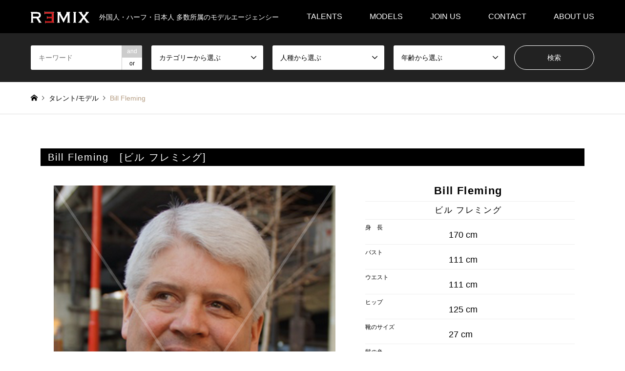

--- FILE ---
content_type: text/html; charset=UTF-8
request_url: http://remix-model.co.jp/introduce/bill-fleming/
body_size: 17969
content:
<!DOCTYPE html>
<html lang="ja">
<head>
<meta charset="UTF-8">
<!--[if IE]><meta http-equiv="X-UA-Compatible" content="IE=edge"><![endif]-->
<meta name="viewport" content="width=device-width">
<title>REMIX - Bill Fleming ビル フレミング</title>
<meta name="description" content="REMIX - Bill Fleming ビル フレミング  | リミックスは外国人モデル・ハーフモデル・日本人モデル・外国人キッズモデルが多数所属するモデルエージェンシーです。TV・CM・ラジオ・映画・広告・イベント・翻訳など良質なモデルをご提供致しております。">
<link rel="pingback" href="http://remix-model.co.jp/xmlrpc.php">
<link rel="shortcut icon" href="https://remix-model.co.jp/wp-content/uploads/2022/05/remix_logo32.jpg">
<meta name='robots' content='max-image-preview:large' />
<link rel="alternate" type="application/rss+xml" title="REMIX &raquo; フィード" href="https://remix-model.co.jp/feed/" />
<link rel="alternate" type="application/rss+xml" title="REMIX &raquo; コメントフィード" href="https://remix-model.co.jp/comments/feed/" />
<link rel="alternate" title="oEmbed (JSON)" type="application/json+oembed" href="https://remix-model.co.jp/wp-json/oembed/1.0/embed?url=https%3A%2F%2Fremix-model.co.jp%2Fintroduce%2Fbill-fleming%2F" />
<link rel="alternate" title="oEmbed (XML)" type="text/xml+oembed" href="https://remix-model.co.jp/wp-json/oembed/1.0/embed?url=https%3A%2F%2Fremix-model.co.jp%2Fintroduce%2Fbill-fleming%2F&#038;format=xml" />
<style id='wp-img-auto-sizes-contain-inline-css' type='text/css'>
img:is([sizes=auto i],[sizes^="auto," i]){contain-intrinsic-size:3000px 1500px}
/*# sourceURL=wp-img-auto-sizes-contain-inline-css */
</style>
<link rel='stylesheet' id='style-css' href='http://remix-model.co.jp/wp-content/themes/gensen_tcd050/style.css?ver=1.23' type='text/css' media='all' />
<style id='wp-emoji-styles-inline-css' type='text/css'>

	img.wp-smiley, img.emoji {
		display: inline !important;
		border: none !important;
		box-shadow: none !important;
		height: 1em !important;
		width: 1em !important;
		margin: 0 0.07em !important;
		vertical-align: -0.1em !important;
		background: none !important;
		padding: 0 !important;
	}
/*# sourceURL=wp-emoji-styles-inline-css */
</style>
<style id='wp-block-library-inline-css' type='text/css'>
:root{--wp-block-synced-color:#7a00df;--wp-block-synced-color--rgb:122,0,223;--wp-bound-block-color:var(--wp-block-synced-color);--wp-editor-canvas-background:#ddd;--wp-admin-theme-color:#007cba;--wp-admin-theme-color--rgb:0,124,186;--wp-admin-theme-color-darker-10:#006ba1;--wp-admin-theme-color-darker-10--rgb:0,107,160.5;--wp-admin-theme-color-darker-20:#005a87;--wp-admin-theme-color-darker-20--rgb:0,90,135;--wp-admin-border-width-focus:2px}@media (min-resolution:192dpi){:root{--wp-admin-border-width-focus:1.5px}}.wp-element-button{cursor:pointer}:root .has-very-light-gray-background-color{background-color:#eee}:root .has-very-dark-gray-background-color{background-color:#313131}:root .has-very-light-gray-color{color:#eee}:root .has-very-dark-gray-color{color:#313131}:root .has-vivid-green-cyan-to-vivid-cyan-blue-gradient-background{background:linear-gradient(135deg,#00d084,#0693e3)}:root .has-purple-crush-gradient-background{background:linear-gradient(135deg,#34e2e4,#4721fb 50%,#ab1dfe)}:root .has-hazy-dawn-gradient-background{background:linear-gradient(135deg,#faaca8,#dad0ec)}:root .has-subdued-olive-gradient-background{background:linear-gradient(135deg,#fafae1,#67a671)}:root .has-atomic-cream-gradient-background{background:linear-gradient(135deg,#fdd79a,#004a59)}:root .has-nightshade-gradient-background{background:linear-gradient(135deg,#330968,#31cdcf)}:root .has-midnight-gradient-background{background:linear-gradient(135deg,#020381,#2874fc)}:root{--wp--preset--font-size--normal:16px;--wp--preset--font-size--huge:42px}.has-regular-font-size{font-size:1em}.has-larger-font-size{font-size:2.625em}.has-normal-font-size{font-size:var(--wp--preset--font-size--normal)}.has-huge-font-size{font-size:var(--wp--preset--font-size--huge)}.has-text-align-center{text-align:center}.has-text-align-left{text-align:left}.has-text-align-right{text-align:right}.has-fit-text{white-space:nowrap!important}#end-resizable-editor-section{display:none}.aligncenter{clear:both}.items-justified-left{justify-content:flex-start}.items-justified-center{justify-content:center}.items-justified-right{justify-content:flex-end}.items-justified-space-between{justify-content:space-between}.screen-reader-text{border:0;clip-path:inset(50%);height:1px;margin:-1px;overflow:hidden;padding:0;position:absolute;width:1px;word-wrap:normal!important}.screen-reader-text:focus{background-color:#ddd;clip-path:none;color:#444;display:block;font-size:1em;height:auto;left:5px;line-height:normal;padding:15px 23px 14px;text-decoration:none;top:5px;width:auto;z-index:100000}html :where(.has-border-color){border-style:solid}html :where([style*=border-top-color]){border-top-style:solid}html :where([style*=border-right-color]){border-right-style:solid}html :where([style*=border-bottom-color]){border-bottom-style:solid}html :where([style*=border-left-color]){border-left-style:solid}html :where([style*=border-width]){border-style:solid}html :where([style*=border-top-width]){border-top-style:solid}html :where([style*=border-right-width]){border-right-style:solid}html :where([style*=border-bottom-width]){border-bottom-style:solid}html :where([style*=border-left-width]){border-left-style:solid}html :where(img[class*=wp-image-]){height:auto;max-width:100%}:where(figure){margin:0 0 1em}html :where(.is-position-sticky){--wp-admin--admin-bar--position-offset:var(--wp-admin--admin-bar--height,0px)}@media screen and (max-width:600px){html :where(.is-position-sticky){--wp-admin--admin-bar--position-offset:0px}}

/*# sourceURL=wp-block-library-inline-css */
</style><style id='global-styles-inline-css' type='text/css'>
:root{--wp--preset--aspect-ratio--square: 1;--wp--preset--aspect-ratio--4-3: 4/3;--wp--preset--aspect-ratio--3-4: 3/4;--wp--preset--aspect-ratio--3-2: 3/2;--wp--preset--aspect-ratio--2-3: 2/3;--wp--preset--aspect-ratio--16-9: 16/9;--wp--preset--aspect-ratio--9-16: 9/16;--wp--preset--color--black: #000000;--wp--preset--color--cyan-bluish-gray: #abb8c3;--wp--preset--color--white: #ffffff;--wp--preset--color--pale-pink: #f78da7;--wp--preset--color--vivid-red: #cf2e2e;--wp--preset--color--luminous-vivid-orange: #ff6900;--wp--preset--color--luminous-vivid-amber: #fcb900;--wp--preset--color--light-green-cyan: #7bdcb5;--wp--preset--color--vivid-green-cyan: #00d084;--wp--preset--color--pale-cyan-blue: #8ed1fc;--wp--preset--color--vivid-cyan-blue: #0693e3;--wp--preset--color--vivid-purple: #9b51e0;--wp--preset--gradient--vivid-cyan-blue-to-vivid-purple: linear-gradient(135deg,rgb(6,147,227) 0%,rgb(155,81,224) 100%);--wp--preset--gradient--light-green-cyan-to-vivid-green-cyan: linear-gradient(135deg,rgb(122,220,180) 0%,rgb(0,208,130) 100%);--wp--preset--gradient--luminous-vivid-amber-to-luminous-vivid-orange: linear-gradient(135deg,rgb(252,185,0) 0%,rgb(255,105,0) 100%);--wp--preset--gradient--luminous-vivid-orange-to-vivid-red: linear-gradient(135deg,rgb(255,105,0) 0%,rgb(207,46,46) 100%);--wp--preset--gradient--very-light-gray-to-cyan-bluish-gray: linear-gradient(135deg,rgb(238,238,238) 0%,rgb(169,184,195) 100%);--wp--preset--gradient--cool-to-warm-spectrum: linear-gradient(135deg,rgb(74,234,220) 0%,rgb(151,120,209) 20%,rgb(207,42,186) 40%,rgb(238,44,130) 60%,rgb(251,105,98) 80%,rgb(254,248,76) 100%);--wp--preset--gradient--blush-light-purple: linear-gradient(135deg,rgb(255,206,236) 0%,rgb(152,150,240) 100%);--wp--preset--gradient--blush-bordeaux: linear-gradient(135deg,rgb(254,205,165) 0%,rgb(254,45,45) 50%,rgb(107,0,62) 100%);--wp--preset--gradient--luminous-dusk: linear-gradient(135deg,rgb(255,203,112) 0%,rgb(199,81,192) 50%,rgb(65,88,208) 100%);--wp--preset--gradient--pale-ocean: linear-gradient(135deg,rgb(255,245,203) 0%,rgb(182,227,212) 50%,rgb(51,167,181) 100%);--wp--preset--gradient--electric-grass: linear-gradient(135deg,rgb(202,248,128) 0%,rgb(113,206,126) 100%);--wp--preset--gradient--midnight: linear-gradient(135deg,rgb(2,3,129) 0%,rgb(40,116,252) 100%);--wp--preset--font-size--small: 13px;--wp--preset--font-size--medium: 20px;--wp--preset--font-size--large: 36px;--wp--preset--font-size--x-large: 42px;--wp--preset--spacing--20: 0.44rem;--wp--preset--spacing--30: 0.67rem;--wp--preset--spacing--40: 1rem;--wp--preset--spacing--50: 1.5rem;--wp--preset--spacing--60: 2.25rem;--wp--preset--spacing--70: 3.38rem;--wp--preset--spacing--80: 5.06rem;--wp--preset--shadow--natural: 6px 6px 9px rgba(0, 0, 0, 0.2);--wp--preset--shadow--deep: 12px 12px 50px rgba(0, 0, 0, 0.4);--wp--preset--shadow--sharp: 6px 6px 0px rgba(0, 0, 0, 0.2);--wp--preset--shadow--outlined: 6px 6px 0px -3px rgb(255, 255, 255), 6px 6px rgb(0, 0, 0);--wp--preset--shadow--crisp: 6px 6px 0px rgb(0, 0, 0);}:where(.is-layout-flex){gap: 0.5em;}:where(.is-layout-grid){gap: 0.5em;}body .is-layout-flex{display: flex;}.is-layout-flex{flex-wrap: wrap;align-items: center;}.is-layout-flex > :is(*, div){margin: 0;}body .is-layout-grid{display: grid;}.is-layout-grid > :is(*, div){margin: 0;}:where(.wp-block-columns.is-layout-flex){gap: 2em;}:where(.wp-block-columns.is-layout-grid){gap: 2em;}:where(.wp-block-post-template.is-layout-flex){gap: 1.25em;}:where(.wp-block-post-template.is-layout-grid){gap: 1.25em;}.has-black-color{color: var(--wp--preset--color--black) !important;}.has-cyan-bluish-gray-color{color: var(--wp--preset--color--cyan-bluish-gray) !important;}.has-white-color{color: var(--wp--preset--color--white) !important;}.has-pale-pink-color{color: var(--wp--preset--color--pale-pink) !important;}.has-vivid-red-color{color: var(--wp--preset--color--vivid-red) !important;}.has-luminous-vivid-orange-color{color: var(--wp--preset--color--luminous-vivid-orange) !important;}.has-luminous-vivid-amber-color{color: var(--wp--preset--color--luminous-vivid-amber) !important;}.has-light-green-cyan-color{color: var(--wp--preset--color--light-green-cyan) !important;}.has-vivid-green-cyan-color{color: var(--wp--preset--color--vivid-green-cyan) !important;}.has-pale-cyan-blue-color{color: var(--wp--preset--color--pale-cyan-blue) !important;}.has-vivid-cyan-blue-color{color: var(--wp--preset--color--vivid-cyan-blue) !important;}.has-vivid-purple-color{color: var(--wp--preset--color--vivid-purple) !important;}.has-black-background-color{background-color: var(--wp--preset--color--black) !important;}.has-cyan-bluish-gray-background-color{background-color: var(--wp--preset--color--cyan-bluish-gray) !important;}.has-white-background-color{background-color: var(--wp--preset--color--white) !important;}.has-pale-pink-background-color{background-color: var(--wp--preset--color--pale-pink) !important;}.has-vivid-red-background-color{background-color: var(--wp--preset--color--vivid-red) !important;}.has-luminous-vivid-orange-background-color{background-color: var(--wp--preset--color--luminous-vivid-orange) !important;}.has-luminous-vivid-amber-background-color{background-color: var(--wp--preset--color--luminous-vivid-amber) !important;}.has-light-green-cyan-background-color{background-color: var(--wp--preset--color--light-green-cyan) !important;}.has-vivid-green-cyan-background-color{background-color: var(--wp--preset--color--vivid-green-cyan) !important;}.has-pale-cyan-blue-background-color{background-color: var(--wp--preset--color--pale-cyan-blue) !important;}.has-vivid-cyan-blue-background-color{background-color: var(--wp--preset--color--vivid-cyan-blue) !important;}.has-vivid-purple-background-color{background-color: var(--wp--preset--color--vivid-purple) !important;}.has-black-border-color{border-color: var(--wp--preset--color--black) !important;}.has-cyan-bluish-gray-border-color{border-color: var(--wp--preset--color--cyan-bluish-gray) !important;}.has-white-border-color{border-color: var(--wp--preset--color--white) !important;}.has-pale-pink-border-color{border-color: var(--wp--preset--color--pale-pink) !important;}.has-vivid-red-border-color{border-color: var(--wp--preset--color--vivid-red) !important;}.has-luminous-vivid-orange-border-color{border-color: var(--wp--preset--color--luminous-vivid-orange) !important;}.has-luminous-vivid-amber-border-color{border-color: var(--wp--preset--color--luminous-vivid-amber) !important;}.has-light-green-cyan-border-color{border-color: var(--wp--preset--color--light-green-cyan) !important;}.has-vivid-green-cyan-border-color{border-color: var(--wp--preset--color--vivid-green-cyan) !important;}.has-pale-cyan-blue-border-color{border-color: var(--wp--preset--color--pale-cyan-blue) !important;}.has-vivid-cyan-blue-border-color{border-color: var(--wp--preset--color--vivid-cyan-blue) !important;}.has-vivid-purple-border-color{border-color: var(--wp--preset--color--vivid-purple) !important;}.has-vivid-cyan-blue-to-vivid-purple-gradient-background{background: var(--wp--preset--gradient--vivid-cyan-blue-to-vivid-purple) !important;}.has-light-green-cyan-to-vivid-green-cyan-gradient-background{background: var(--wp--preset--gradient--light-green-cyan-to-vivid-green-cyan) !important;}.has-luminous-vivid-amber-to-luminous-vivid-orange-gradient-background{background: var(--wp--preset--gradient--luminous-vivid-amber-to-luminous-vivid-orange) !important;}.has-luminous-vivid-orange-to-vivid-red-gradient-background{background: var(--wp--preset--gradient--luminous-vivid-orange-to-vivid-red) !important;}.has-very-light-gray-to-cyan-bluish-gray-gradient-background{background: var(--wp--preset--gradient--very-light-gray-to-cyan-bluish-gray) !important;}.has-cool-to-warm-spectrum-gradient-background{background: var(--wp--preset--gradient--cool-to-warm-spectrum) !important;}.has-blush-light-purple-gradient-background{background: var(--wp--preset--gradient--blush-light-purple) !important;}.has-blush-bordeaux-gradient-background{background: var(--wp--preset--gradient--blush-bordeaux) !important;}.has-luminous-dusk-gradient-background{background: var(--wp--preset--gradient--luminous-dusk) !important;}.has-pale-ocean-gradient-background{background: var(--wp--preset--gradient--pale-ocean) !important;}.has-electric-grass-gradient-background{background: var(--wp--preset--gradient--electric-grass) !important;}.has-midnight-gradient-background{background: var(--wp--preset--gradient--midnight) !important;}.has-small-font-size{font-size: var(--wp--preset--font-size--small) !important;}.has-medium-font-size{font-size: var(--wp--preset--font-size--medium) !important;}.has-large-font-size{font-size: var(--wp--preset--font-size--large) !important;}.has-x-large-font-size{font-size: var(--wp--preset--font-size--x-large) !important;}
/*# sourceURL=global-styles-inline-css */
</style>

<style id='classic-theme-styles-inline-css' type='text/css'>
/*! This file is auto-generated */
.wp-block-button__link{color:#fff;background-color:#32373c;border-radius:9999px;box-shadow:none;text-decoration:none;padding:calc(.667em + 2px) calc(1.333em + 2px);font-size:1.125em}.wp-block-file__button{background:#32373c;color:#fff;text-decoration:none}
/*# sourceURL=/wp-includes/css/classic-themes.min.css */
</style>
<link rel='stylesheet' id='contact-form-7-css' href='http://remix-model.co.jp/wp-content/plugins/contact-form-7/includes/css/styles.css?ver=6.1.4' type='text/css' media='all' />
<link rel='stylesheet' id='tcd-maps-css' href='http://remix-model.co.jp/wp-content/plugins/tcd-google-maps/admin.css?ver=6.9' type='text/css' media='all' />
<link rel='stylesheet' id='wp-show-posts-css' href='http://remix-model.co.jp/wp-content/plugins/wp-show-posts/css/wp-show-posts-min.css?ver=1.1.6' type='text/css' media='all' />
<link rel='stylesheet' id='fancybox-css' href='http://remix-model.co.jp/wp-content/plugins/easy-fancybox/fancybox/1.5.4/jquery.fancybox.min.css?ver=6.9' type='text/css' media='screen' />
<style id='fancybox-inline-css' type='text/css'>
#fancybox-outer{background:#ffffff}#fancybox-content{background:#ffffff;border-color:#ffffff;color:#000000;}#fancybox-title,#fancybox-title-float-main{color:#fff}
/*# sourceURL=fancybox-inline-css */
</style>
<script type="text/javascript" src="http://remix-model.co.jp/wp-includes/js/jquery/jquery.min.js?ver=3.7.1" id="jquery-core-js"></script>
<script type="text/javascript" src="http://remix-model.co.jp/wp-includes/js/jquery/jquery-migrate.min.js?ver=3.4.1" id="jquery-migrate-js"></script>
<link rel="https://api.w.org/" href="https://remix-model.co.jp/wp-json/" /><link rel="alternate" title="JSON" type="application/json" href="https://remix-model.co.jp/wp-json/wp/v2/introduce/3060" /><link rel="canonical" href="https://remix-model.co.jp/introduce/bill-fleming/" />
<link rel='shortlink' href='https://remix-model.co.jp/?p=3060' />

<link rel="stylesheet" href="http://remix-model.co.jp/wp-content/themes/gensen_tcd050/css/design-plus.css?ver=1.23">
<link rel="stylesheet" href="http://remix-model.co.jp/wp-content/themes/gensen_tcd050/css/sns-botton.css?ver=1.23">
<link rel="stylesheet" href="http://remix-model.co.jp/wp-content/themes/gensen_tcd050/css/responsive.css?ver=1.23">
<link rel="stylesheet" href="http://remix-model.co.jp/wp-content/themes/gensen_tcd050/css/footer-bar.css?ver=1.23">

<script src="http://remix-model.co.jp/wp-content/themes/gensen_tcd050/js/jquery.easing.1.3.js?ver=1.23"></script>
<script src="http://remix-model.co.jp/wp-content/themes/gensen_tcd050/js/jquery.textOverflowEllipsis.js?ver=1.23"></script>
<script src="http://remix-model.co.jp/wp-content/themes/gensen_tcd050/js/jscript.js?ver=1.23"></script>
<script src="http://remix-model.co.jp/wp-content/themes/gensen_tcd050/js/comment.js?ver=1.23"></script>
<script src="http://remix-model.co.jp/wp-content/themes/gensen_tcd050/js/header_fix.js?ver=1.23"></script>
<script src="http://remix-model.co.jp/wp-content/themes/gensen_tcd050/js/jquery.chosen.min.js?ver=1.23"></script>
<link rel="stylesheet" href="http://remix-model.co.jp/wp-content/themes/gensen_tcd050/css/jquery.chosen.css?ver=1.23">

<style type="text/css">
body, input, textarea, select { font-family: Arial, "Hiragino Kaku Gothic ProN", "ヒラギノ角ゴ ProN W3", "メイリオ", Meiryo, sans-serif; }
.rich_font { font-family: Arial, "Hiragino Kaku Gothic ProN", "ヒラギノ角ゴ ProN W3", "メイリオ", Meiryo, sans-serif; font-weight: normal; }

#header_logo #logo_text .logo { font-size:36px; }
#header_logo_fix #logo_text_fixed .logo { font-size:36px; }
#footer_logo .logo_text { font-size:36px; }
#post_title { font-size:30px; }
.post_content { font-size:14px; }
#archive_headline { font-size:42px; }
#archive_desc { font-size:14px; }
  
@media screen and (max-width:1024px) {
  #header_logo #logo_text .logo { font-size:26px; }
  #header_logo_fix #logo_text_fixed .logo { font-size:26px; }
  #footer_logo .logo_text { font-size:26px; }
  #post_title { font-size:16px; }
  .post_content { font-size:14px; }
  #archive_headline { font-size:20px; }
  #archive_desc { font-size:14px; }
}


#site_wrap { display:none; }
#site_loader_overlay {
  background: #fff;
  opacity: 1;
  position: fixed;
  top: 0px;
  left: 0px;
  width: 100%;
  height: 100%;
  width: 100vw;
  height: 100vh;
  z-index: 99999;
}

/* type1 */
#site_loader_animation {
  margin: -25.5px 0 0 -25.5px;
  width: 48px;
  height: 48px;
  font-size: 10px;
  text-indent: -9999em;
  position: fixed;
  top: 50%;
  left: 50%;
  border: 3px solid rgba(10,7,7,0.2);
  border-top-color: #0a0707;
  border-radius: 50%;
  -webkit-animation: loading-circle 1.1s infinite linear;
  animation: loading-circle 1.1s infinite linear;
}
@-webkit-keyframes loading-circle {
  0% { -webkit-transform: rotate(0deg); transform: rotate(0deg); }
  100% { -webkit-transform: rotate(360deg); transform: rotate(360deg); }
}
@keyframes loading-circle {
  0% { -webkit-transform: rotate(0deg); transform: rotate(0deg); }
  100% { -webkit-transform: rotate(360deg); transform: rotate(360deg);
  }
}


.image {
overflow: hidden;
-webkit-backface-visibility: hidden;
backface-visibility: hidden;
-webkit-transition-duration: .35s;
-moz-transition-duration: .35s;
-ms-transition-duration: .35s;
-o-transition-duration: .35s;
transition-duration: .35s;
}
.image img {
-webkit-backface-visibility: hidden;
backface-visibility: hidden;
-webkit-transform: scale(1);
-webkit-transition-property: opacity, scale, -webkit-transform, transform;
-webkit-transition-duration: .35s;
-moz-transform: scale(1);
-moz-transition-property: opacity, scale, -moz-transform, transform;
-moz-transition-duration: .35s;
-ms-transform: scale(1);
-ms-transition-property: opacity, scale, -ms-transform, transform;
-ms-transition-duration: .35s;
-o-transform: scale(1);
-o-transition-property: opacity, scale, -o-transform, transform;
-o-transition-duration: .35s;
transform: scale(1);
transition-property: opacity, scale, transform;
transition-duration: .35s;
}
.image:hover img, a:hover .image img {
-webkit-transform: scale(1.2);
-moz-transform: scale(1.2);
-ms-transform: scale(1.2);
-o-transform: scale(1.2);
transform: scale(1.2);
}
.introduce_list_col a:hover .image img {
-webkit-transform: scale(1.2) translate3d(-41.66%, 0, 0);
-moz-transform: scale(1.2) translate3d(-41.66%, 0, 0);
-ms-transform: scale(1.2) translate3d(-41.66%, 0, 0);
-o-transform: scale(1.2) translate3d(-41.66%, 0, 0);
transform: scale(1.2) translate3d(-41.66%, 0, 0);
}


.archive_filter .button input:hover, .archive_sort dt,#post_pagination p, #post_pagination a:hover, #return_top a, .c-pw__btn,
#comment_header ul li a:hover, #comment_header ul li.comment_switch_active a, #comment_header #comment_closed p,
#introduce_slider .slick-dots li button:hover, #introduce_slider .slick-dots li.slick-active button
{ background-color:#0a0707; }

#comment_header ul li.comment_switch_active a, #comment_header #comment_closed p, #guest_info input:focus, #comment_textarea textarea:focus
{ border-color:#0a0707; }

#comment_header ul li.comment_switch_active a:after, #comment_header #comment_closed p:after
{ border-color:#0a0707 transparent transparent transparent; }

.header_search_inputs .chosen-results li[data-option-array-index="0"]
{ background-color:#0a0707 !important; border-color:#0a0707; }

a:hover, #bread_crumb li a:hover, #bread_crumb li.home a:hover:before, #bread_crumb li.last,
#archive_headline, .archive_header .headline, .archive_filter_headline, #related_post .headline,
#introduce_header .headline, .introduce_list_col .info .title, .introduce_archive_banner_link a:hover,
#recent_news .headline, #recent_news li a:hover, #comment_headline,
.side_headline,.widget_block .wp-block-heading, ul.banner_list li a:hover .caption, .footer_headline, .footer_widget a:hover,
#index_news .entry-date, #recent_news .show_date li .date, .cb_content-carousel a:hover .image .title,#index_news_mobile .entry-date
{ color:#0a0707; }

.cb_content-blog_list .archive_link a{ background-color:#0a0707; }
#index_news_mobile .archive_link a:hover, .cb_content-blog_list .archive_link a:hover, #load_post a:hover, #submit_comment:hover, .c-pw__btn:hover,.widget_tag_cloud .tagcloud a:hover
{ background-color:#ddc090; }

#header_search select:focus, .header_search_inputs .chosen-with-drop .chosen-single span, #footer_contents a:hover, #footer_nav a:hover, #footer_social_link li:hover:before,
#header_slider .slick-arrow:hover, .cb_content-carousel .slick-arrow:hover
{ color:#ddc090; }

.post_content a, .custom-html-widget a { color:#000000; }

#header_search, #index_header_search { background-color:#222222; }

#footer_nav { background-color:#F7F7F7; }
#footer_contents { background-color:#222222; }

#header_search_submit { background-color:rgba(0,0,0,0); }
#header_search_submit:hover { background-color:rgba(146,120,95,1.0); }
.cat-category { background-color:#0a0a0a !important; }
.cat-category4 { background-color:#777777 !important; }
.cat-category5 { background-color:#b69e84 !important; }
.cat-category1 { background-color:#999999 !important; }
.cat-category2 { background-color:#565656 !important; }
.cat-category3 { background-color:#0f0f0f !important; }

@media only screen and (min-width:1025px) {
  #global_menu ul ul a { background-color:#0a0707; }
  #global_menu ul ul a:hover, #global_menu ul ul .current-menu-item > a { background-color:#ddc090; }
  #header_top { background-color:#000000; }
  .has_header_content #header_top { background-color:rgba(0,0,0,0.2); }
  .fix_top.header_fix #header_top { background-color:rgba(0,0,0,0.5); }
  #header_logo a, #global_menu > ul > li > a { color:#ffffff; }
  #header_logo_fix a, .fix_top.header_fix #global_menu > ul > li > a { color:#ffffff; }
  .has_header_content #index_header_search { background-color:rgba(34,34,34,0.6); }
}
@media screen and (max-width:1024px) {
  #global_menu { background-color:#0a0707; }
  #global_menu a:hover, #global_menu .current-menu-item > a { background-color:#ddc090; }
  #header_top { background-color:#000000; }
  #header_top a, #header_top a:before { color:#ffffff !important; }
  .mobile_fix_top.header_fix #header_top, .mobile_fix_top.header_fix #header.active #header_top { background-color:rgba(0,0,0,0.5); }
  .mobile_fix_top.header_fix #header_top a, .mobile_fix_top.header_fix #header_top a:before { color:#ffffff !important; }
  .archive_sort dt { color:#0a0707; }
  .post-type-archive-news #recent_news .show_date li .date { color:#0a0707; }
}


/* ----------------------- トップスライド画像のズームアウトをしないようにする css -------------------------- */
#header_slider .item.slick-current img {
    scale: 1;
}

#header_slider .item.slick-active img {
    -webkit-animation: none;
    animation: none;
}

@keyframes sliderIMGAnimation {
    0% {
        scale: 1;
    }

    100% {
        scale: 1;
    }
}

/* ----------------------- サイドコンテンツ（サイドバー）を非表示 css -------------------------- */
.single-introduce #side_col {
    display: none;
}

.single-introduce #left_col {
    width: 100%;
}

.single-news #side_col {
    display: none;
}

.single-news #left_col {
    width: 100%;
}

.custom_search_results #side_col {
    display: none;
}

.custom_search_results #left_col {
    width: 100%;
}

/* 全ページいっきにサイドコンテンツ消した */
#side_col {
    display: none;
}

#left_col {
    width: 100%;
}

/* ----------------------- archive-introduceのカスタム css -------------------------- */
#header_image {
    display: none;
}

.introduce_list_col .image {}


/* ----------------------- フッターにLINE css -------------------------- */
#footer_social_link li.line:before {
    content: '\e909';
}

/* ----------------------- 一覧ページのカスタム css -------------------------- */
/* Title文字 */
.wp-show-posts .wp-show-posts-entry-title {
    text-align: center;
    padding: 0px;
    margin-top: 0px;
}

/* 画像　*/
.wp-show-posts-image img {
    padding: 0px;
    margin-bottom: 0px;
}

/* 画像の下側 */
.wp-show-posts-image.wpsp-image-left {
    padding: 0px;
}

/* 画像の右側と文字の間隔 */
.wp-show-posts-image.wpsp-image-left {}

@media screen and (max-width: 767px) {
    .wp-show-posts-columns {
        margin-left: -2em;
        display: flex;
    }

    .wp-show-posts-columns:not(.wp-show-posts-masonry) {
        display: flex;
        flex-wrap: wrap;
        width: 100%;
        margin-left: 0.1em;
    }

    .wp-show-posts-columns .wp-show-posts-single:not(.wp-show-posts-masonry-block) {
        display: flex;
        flex-direction: row;
        width: 25%;
    }

    .wp-show-posts .wp-show-posts-entry-title {
        text-align: center;
        font-size: 0.7em;
        padding: 0px;
        margin-top: 0px;
    }
}


/* ----------------------- 検索結果一覧ページのカスタム css -------------------------- */
/* 全体　*/
#post_list3 {
    display: flex;
    flex-wrap: wrap;
}

li.article {
    padding: 5px;
    margin: 0px !important;
}

/* 画像　*/
.search_image {
    padding: 10px;
}

.wp-post-image {
    width: 213px;
    height: 320px;
}

/* 名前　*/
.search_info {
    padding: 15px;
    text-align: center;
    margin: 0 0 0 -30px;
}

h2.title {
    padding: 3px;
    text-align: center;
    margin: 0 0 0 -30px;
}

/* 中枠　*/
.article_search {
    display: flex !important;
    flex-direction: row !important;
    width: 20%;
}

.clearfix_search {}

/* 並べ替え条件非表示　*/
.archive_sort {
    display: none;
}

.page_navi2 {
    margin-top: 0 !important;
}

/* 検索結果のフォント　*/
h1.headline {
    font-size: 20px !important;
}

.thumb5 {
    height: 300px;
    width: 200px;
    object-fit: cover;
}

@media screen and (max-width: 767px) {
    .article_search {
        display: flex !important;
        flex-direction: row !important;
        width: 25%;
    }

    .thumb5 {
        height: 120px;
        width: auto;
        object-fit: cover;
    }

    /* 名前　*/
    .search_info {
        font-size: 0.8em;
        padding: 1px;
        text-align: center;
        margin: 0 0 0 0;
    }
}

/* ----------------------- TOPのカスタム css -------------------------- */
.chosen-results {
    max-height: 395px !important;
}

@media screen and (max-width: 767px) {

    .header_search_inputs input,
    .header_search_inputs select {
        font-size: 16px;
    }
}

@media screen and (max-width: 767px) {
    #header_slider .item:before {
        padding-top: 125%;
    }
}

/* ----------------------- 登録用のラジオボタンカスタム css -------------------------- */
#req_radio1 {
    display: block;
}

#req_radio1 {
    display: flex;
}

#req_radio3 {
    display: block;
}

#req_radio3 {
    display: flex;
}

#req_radio4 {
    display: block;
}

#req_radio4 {
    display: flex;
}

#req_radio5 {
    display: block;
}

#req_radio5 {
    display: flex;
}

@media screen and (max-width: 767px) {
    #req_radio1 {
            display: block;
        }
        
    #req_radio3 {
        display: block;
    }

    #req_radio4 {
        display: block;
    }
}

#id-zip {
    width: 20%;
}

#id-tel {
    width: 20%;
}

#id-birth {
    width: 20%;
}

@media screen and (max-width: 767px) {
    #id-zip {
        width: 50%;
    }

    #id-tel {
        width: 50%;
    }

    #id-birth {
        width: 50%;
    }
}

/* ----------------------- 登録用の言語プルダウンcss -------------------------- */
#req_lang {
    display: block;
}

#req_lang {
    display: flex;
}

#req_photo {
    width: 30%;
}

#req_photo2 {
    width: 30%;
}

@media screen and (max-width: 767px) {
    #req_photo {
        width: 80%;
    }

    #req_photo2 {
        width: 80%;
    }
}

/* ----------------------- トップページブログの見出し css -------------------------- */
h3.js-ellipsis {
    font-size: 12px !important;
}

/* ----------------------- 会社概要テーブル css -------------------------- */
td.left {
    width: 200px;
    padding: 10px;
}

td.left{
    padding: 10px;
}

table.type01 tr.even {
    background: #d9d9d9;
}


@media screen and (max-width: 767px) {
        td.left{
            width: 30%;
            padding: 10px;
        }
    
        td.left{
            padding: 10px;
        }

        table.type01 tr.even {
            background: #d9d9d9;
        }
}


/* ----------------------- 投稿カスタム -------------------------- */
.performer {
    padding: 10px;
    margin-top: 1em;
    font-size: 18px;
    font-weight: bold;
}

.performer_name {
    font-size: 14px;
    font-weight: bold;
    margin-top: 3px;
    margin-left: 3em;
}

div.performer_thum {
    display: block;
    padding: 5px;
    max-width: 150px;
    max-height: 150px;
}

div.performer_thum.img {
    display: block;
    padding: 5px;
    max-width: 150px;
    max-height: 150px;
}

.flex-container {
    display: flex;
    justify-content: space-around;
}

.flex-item {
    margin-left: 1em;
}

@media screen and (max-width: 767px) {
    .flex-container {
        display: block;
    }
}


/* ----------------------- プライバシー -------------------------- */
.privacy {
    padding: 30px;
}

.privacy dl {

    border-bottom: 1px solid #eeeeee;
    padding: 30px 0;
}

.privacy dt {
    float: left;
    width: 20px;
    font-size: 12px;
}

.privacy dd {
    float: left;
    padding-left: 25px;
    width: auto;
}

.privacy dl.end {
    border-bottom: none;
}

.privacy dd li {
    list-style: disc;
    list-style-position: outside;
    margin-bottom: 5px;
    margin-left: 40px;
}

.privacyTx {
    text-align: right;
    padding-top: 40px;
}

.privacy p.im {
    float: right;
    padding-left: 15px;
    padding-bottom: 15px;
}

/* ----------------------- MODEL詳細ページ -------------------------- */
.model_col {
    width: 1040px;
}

.contentsTitleArea {
    float: left;
    width: 722px;
}

.contentsArea {
    padding: 5px;
}

.contentsTitle {
    background-color: #fff;
    padding: 10px 20px 0 20px;
    height: 42px;
}

.contentsTitle h3 {
    font-family: 'Roboto Condensed', sans-serif;
    font-size: 20px;
    font-weight: 700;
    letter-spacing: 0.2px;
    background-image: url(images/menu_bg.gif);
    background-position: top left;
    background-repeat: no-repeat;
    padding-left: 20px;
}

.contentsTitle h3 span {
    font-family: Verdana, Arial, Helvetica, "ヒラギノ角ゴ Pro W3", "Hiragino Kaku Gothic Pro", "メイリオ", Meiryo, Osaka, "ＭＳ Ｐゴシック", "MS PGothic", sans-serif;
    font-size: 12px;
    font-weight: normal;
    padding-left: 10px;
}

.contentsTitle h3.ja {
    font-size: 17px;
    font-weight: 700;
    letter-spacing: 0.2px;
    background-image: url(images/menu_bg.gif);
    background-position: top left;
    background-repeat: no-repeat;
    padding-left: 20px;
    padding-top: 5px;
}

.contentsContact {
    float: right;
    width: 62px;
}

.otherContents {
    background-color: #fff;
    padding: 15px;
}

.otherContents h4 {
    font-family: 'Roboto Condensed', sans-serif;
    font-size: 20px;
    font-weight: 400;
    letter-spacing: 0.1em;
    background-color: #000;
    color: #fff;
    padding: 8px 15px;
}

.otherContents h4 span {
    font-weight: normal;
    font-size: 18px;
    padding-left: 10px;
}

.profileLeft {
    float: left;
    width: 55%;
}

.mainPhoto {
    margin: 5px 0;
}

.mainPhoto .prof_photo {
    margin: 2px;
    padding: 5px 5px;
}

.prof_photo img {
    width: 100%;
}

@media screen and (max-width: 767px) {
    .profileLeft {
        width: 100%;
    }

    .profileRight {
        width: 100% !important;
    }

    .profile {
        width: 100%;
    }

    .profile dd {
        font-size: 1.5em;
        float: left;
        padding-left: 40%;
        width: 100%;
    }

    .profileRight .profile dt {
        float: left;
        width: 100%;
    }

    .profileRight .profile dd {
        float: left;
        width: 100%;
    }
}

.subPhoto p {
    display: flex;
    float: left;
    margin-right: 5px;
    width: auto;
}

.subPhoto p img {
    max-width: 100%;
    height: auto;
}

.subPhoto p.end {
    margin-right: 0px;

}

.subTitle {
    font-family: 'Roboto Condensed', sans-serif;
    font-size: 18px;
    font-weight: 400;
    letter-spacing: 0.1em;
    border-bottom: 2px solid #000000;
    margin-bottom: 15px;
}

.profileRight {
    float: right;
    width: 40%;
}

.profileRight .profile {
    margin-bottom: 20px;
}

.profileRight .profile dl {

    border-bottom: 1px solid #eeeeee;
    padding: 10px 0;
}

.profileRight .profile dt {
    float: left;
    width: 100px;
}

.profileRight .profile dd {
    float: left;
    width: 280px;
}

.profileRight .profile dl.end {
    border-bottom: none;
}

.profile dl {
    border-bottom: 1px solid #eeeeee;
    padding: 10px 0;
}

.profile dt {
    float: left;
    width: 140px;
    font-size: 12px;
}

.profile dd {
    font-size: 1.3em;
    float: left;
    padding-left: 40%;
    width: 500px;
}

.profile dl {
    border-bottom: none;
}

.profile dd li {
    list-style: disc;
    list-style-position: inside;
    margin-bottom: 5px;
}

p.bio_box {
    float: left;
    font-size: 0.9em;
    line-height: 1.2em
}

.modelArea {
    padding: 30px 20px;
}

.modelArea2 {
    padding-top: 30px;
    padding-right: 30px;
    padding-left: 30px;
    padding-bottom: 10px;
}

.subTitle {
    font-family: 'Roboto Condensed', sans-serif;
    font-size: 16px;
    font-weight: 400;
    letter-spacing: 0.1em;
    border-bottom: 2px solid #000000;
    margin-bottom: 15px;
}

.info_table {
    margin: 0 0 30px 0;
    width: 100%;
    table-layout: fixed;
    font-size: 100%;
    /* IE */

}

.info_table.auto {
    table-layout: auto;
}

.info_table,
.info_table th,
.info_table td {
    border-bottom: 1px solid #eee;
}

.info_table th {
    padding: 7px 2px;
    background-color: #f0f0f0;
    font-weight: normal;
    border-bottom: 1px solid #fff;
}

.info_table tr {
    vertical-align: top;
}

dd.title_modelname {
    text-align: center;
    margin-left: -4.5em;
    font-weight: bold;
    font-size: 1.6em;
    letter-spacing: 0.06em;
}

dd.title_modelnamekana {
    text-align: center;
    margin-left: -6em;
    font-size: 1.2em;
    letter-spacing: 0.1em;
}

dd.gengo {
    line-height: 1.3em;
}

dd.composit_col {
    margin-left: -4.5em;
}

@media screen and (max-width: 767px) {
    dd.title_modelname {
        text-align: center;
        margin-left: -6.7em;
        font-size: 1.4em;
        letter-spacing: 0.06em;
    }

    dd.title_modelnamekana {
        text-align: center;
        margin-left: -7.5em;
        font-size: 1.2em;
        letter-spacing: 0.1em;
    }

    dd.composit_col {
        width: 500px;
        text-align: center;
        margin-left: -7.5em;
    }

    .profile dd.gengo {
        font-size: 1.3em;
        line-height: 1.1em;
        width: 200px !important;
    }
}

/*PCでは無効（改行しない）*/
.kaigyo {
    display: none;
}

/*スマートフォンでは有効（改行する）*/
@media screen and (max-width:767px) {
    .kaigyo {
        display: block;
    }
}

/*- セル -*/
.info_table td {
    padding: 7px 15px;
    text-align: left;
    line-height: 1.3em;
}

/*- コンポジ -*/
.model_composit {
    width: 300px;
    text-align: center;
}

/*- 写真に透かし -*/
.trans {
    position: relative;
}

.trans .fa {
    position: absolute;
    width: 100%;
    display: inline-block;
    top: 50%;
    left: 50%;
    transform: translate(-50%, -50%);
    margin: 0;
    padding: 0;
    opacity: 0.2;
}


/* utility's
-----------------------------------------------------------------------------------*/
* {
    zoom: 1;
}

a {
    outline: none;
    border: 0;
    cursor: pointer;
}

a:link {
    color: #333;
}

a:visited {
    color: #333;
}

a:hover {
    color: #333;
    text-decoration: none;
}

img {
    outline: none;
    border: 0;
    vertical-align: bottom;
    font-size: 0;
    line-height: 0;
}

img {
    -ms-interpolation-mode: bicubic;
}

.display-none {
    display: none !important;
}

.display-block {
    display: block !important;
}

/*  font  */
.text-left {
    text-align: left;
}

.text-right {
    text-align: right;
}

.text-cntr {
    text-align: center;
}

.bold {
    font-weight: bold !important;
}

.italic {
    font-style: italic !important;
}

.serif {
    font-family: Times, Georgia, Baskerville, Palatino, serif;
}

.sans {
    font-family: Helvetica, Arial, Gill Sans, Verdana, sans-serif
}

.garamond {
    font-family: Times, Georgia, Baskerville, Palatino, serif;
}

.mincho {
    font-family: "ＭＳ Ｐ明朝", "ヒラギノ明朝 Pro W3", "HiraMinProN-W3";
}

img.cntr {
    display: block;
    margin-left: auto;
    margin-right: auto;
}

a:hover img {
    -moz-opacity: 0.75;
    opacity: 0.75;
    filter: alpha(opacity=75);
    -ms-filter: "alpha( opacity=75 )";
}

p.none {
    margin-bottom: 0 !important;
}

/*  float  */
.fl {
    float: left;
}

.fr {
    float: right;
}

.cb {
    clear: both;
}

.cf:after {
    content: ".";
    display: block;
    clear: both;
    height: 0px;
    visibility: hidden;
    font-size: 0px;
}

.cf {
    min-height: 1px;
    zoom: 1;
}


/*  margin  */
.mt0 {
    margin-top: 0 !important;
}

.mt5 {
    margin-top: 5px !important;
}

.mt10 {
    margin-top: 10px !important;
}

.mt15 {
    margin-top: 15px !important;
}

.mt20 {
    margin-top: 20px !important;
}

.mt25 {
    margin-top: 25px !important;
}

.mt30 {
    margin-top: 30px !important;
}

.mt35 {
    margin-top: 35px !important;
}

.mt40 {
    margin-top: 40px !important;
}

.mt45 {
    margin-top: 45px !important;
}

.mt50 {
    margin-top: 50px !important;
}

.mt60 {
    margin-top: 60px !important;
}

.mt70 {
    margin-top: 70px !important;
}

.mt80 {
    margin-top: 80px !important;
}

.mt90 {
    margin-top: 90px !important;
}

.mt100 {
    margin-top: 100px !important;
}

.mb0 {
    margin-bottom: 0 !important;
}

.mb5 {
    margin-bottom: 5px !important;
}

.mb10 {
    margin-bottom: 10px !important;
}

.mb15 {
    margin-bottom: 15px !important;
}

.mb20 {
    margin-bottom: 20px !important;
}

.mb25 {
    margin-bottom: 25px !important;
}

.mb30 {
    margin-bottom: 30px !important;
}

.mb35 {
    margin-bottom: 35px !important;
}

.mb40 {
    margin-bottom: 40px !important;
}

.mb45 {
    margin-bottom: 45px !important;
}

.mb50 {
    margin-bottom: 50px !important;
}

.mb60 {
    margin-bottom: 60px !important;
}

.mb70 {
    margin-bottom: 70px !important;
}

.mb80 {
    margin-bottom: 80px !important;
}

.mb90 {
    margin-bottom: 90px !important;
}

.mb100 {
    margin-bottom: 100px !important;
}

.mr0 {
    margin-right: 0 !important;
}

.mr5 {
    margin-right: 5px !important;
}

.mr10 {
    margin-right: 10px !important;
}

.mr15 {
    margin-right: 15px !important;
}

.mr20 {
    margin-right: 20px !important;
}

.mr25 {
    margin-right: 25px !important;
}

.mr30 {
    margin-right: 30px !important;
}

.mr35 {
    margin-right: 35px !important;
}

.mr40 {
    margin-right: 40px !important;
}

.mr45 {
    margin-right: 45px !important;
}

.mr50 {
    margin-right: 50px !important;
}

.mr60 {
    margin-right: 60px !important;
}

.mr70 {
    margin-right: 70px !important;
}

.mr80 {
    margin-right: 80px !important;
}

.mr90 {
    margin-right: 90px !important;
}

.mr100 {
    margin-right: 100px !important;
}

.ml0 {
    margin-left: 0 !important;
}

.ml5 {
    margin-left: 5px !important;
}

.ml10 {
    margin-left: 10px !important;
}

.ml15 {
    margin-left: 15px !important;
}

.ml20 {
    margin-left: 20px !important;
}

.ml25 {
    margin-left: 25px !important;
}

.ml30 {
    margin-left: 30px !important;
}

.ml35 {
    margin-left: 35px !important;
}

.ml40 {
    margin-left: 40px !important;
}

.ml45 {
    margin-left: 45px !important;
}

.ml50 {
    margin-left: 50px !important;
}

.ml60 {
    margin-left: 60px !important;
}

.ml70 {
    margin-left: 70px !important;
}

.ml80 {
    margin-left: 80px !important;
}

.ml90 {
    margin-left: 90px !important;
}

.ml100 {
    margin-left: 100px !important;
}

/*  padding  */
.pt0 {
    padding-top: 0 !important;
}

.pt5 {
    padding-top: 5px !important;
}

.pt10 {
    padding-top: 10px !important;
}

.pt15 {
    padding-top: 15px !important;
}

.pt20 {
    padding-top: 20px !important;
}

.pt25 {
    padding-top: 25px !important;
}

.pt30 {
    padding-top: 30px !important;
}

.pt35 {
    padding-top: 35px !important;
}

.pt40 {
    padding-top: 40px !important;
}

.pt45 {
    padding-top: 45px !important;
}

.pt50 {
    padding-top: 50px !important;
}

.pt60 {
    padding-top: 60px !important;
}

.pt70 {
    padding-top: 70px !important;
}

.pt80 {
    padding-top: 80px !important;
}

.pt90 {
    padding-top: 90px !important;
}

.pt100 {
    padding-top: 100px !important;
}

.pb0 {
    padding-bottom: 0 !important;
}

.pb5 {
    padding-bottom: 5px !important;
}

.pb10 {
    padding-bottom: 10px !important;
}

.pb15 {
    padding-bottom: 15px !important;
}

.pb20 {
    padding-bottom: 20px !important;
}

.pb25 {
    padding-bottom: 25px !important;
}

.pb30 {
    padding-bottom: 30px !important;
}

.pb35 {
    padding-bottom: 35px !important;
}

.pb40 {
    padding-bottom: 40px !important;
}

.pb45 {
    padding-bottom: 45px !important;
}

.pb50 {
    padding-bottom: 50px !important;
}

.pb60 {
    padding-bottom: 60px !important;
}

.pb70 {
    padding-bottom: 70px !important;
}

.pb80 {
    padding-bottom: 80px !important;
}

.pb90 {
    padding-bottom: 90px !important;
}

.pb100 {
    padding-bottom: 100px !important;
}

.pr0 {
    padding-right: 0 !important;
}

.pr5 {
    padding-right: 5px !important;
}

.pr10 {
    padding-right: 10px !important;
}

.pr15 {
    padding-right: 15px !important;
}

.pr20 {
    padding-right: 20px !important;
}

.pr25 {
    padding-right: 25px !important;
}

.pr30 {
    padding-right: 30px !important;
}

.pr35 {
    padding-right: 35px !important;
}

.pr40 {
    padding-right: 40px !important;
}

.pr45 {
    padding-right: 45px !important;
}

.pr50 {
    padding-right: 50px !important;
}

.pr60 {
    padding-right: 60px !important;
}

.pr70 {
    padding-right: 70px !important;
}

.pr80 {
    padding-right: 80px !important;
}

.pr90 {
    padding-right: 90px !important;
}

.pr100 {
    padding-right: 100px !important;
}

.pl0 {
    padding-left: 0 !important;
}

.pl5 {
    padding-left: 5px !important;
}

.pl10 {
    padding-left: 10px !important;
}

.pl15 {
    padding-left: 15px !important;
}

.pl20 {
    padding-left: 20px !important;
}

.pl25 {
    padding-left: 25px !important;
}

.pl30 {
    padding-left: 30px !important;
}

.pl35 {
    padding-left: 35px !important;
}

.pl40 {
    padding-left: 40px !important;
}

.pl45 {
    padding-left: 45px !important;
}

.pl50 {
    padding-left: 50px !important;
}

.pl60 {
    padding-left: 60px !important;
}

.pl70 {
    padding-left: 70px !important;
}

.pl80 {
    padding-left: 80px !important;
}

.pl90 {
    padding-left: 90px !important;
}

.pl100 {
    padding-left: 100px !important;
}


.ora {
    color: #ff8822;
}

.grey {
    color: #666;
}

.small {
    font-size: 12px;
}

.smaller {
    font-size: 11px;
}

.f13 {
    font-size: 13px;
}

.f14 {
    font-size: 14px;
}

.f15 {
    font-size: 15px;
}

.f16 {
    font-size: 16px;
}


.xx {
    text-decoration: line-through
}

</style>

<style type="text/css"></style><link rel="icon" href="https://remix-model.co.jp/wp-content/uploads/2022/05/cropped-remix_logo512-32x32.jpg" sizes="32x32" />
<link rel="icon" href="https://remix-model.co.jp/wp-content/uploads/2022/05/cropped-remix_logo512-192x192.jpg" sizes="192x192" />
<link rel="apple-touch-icon" href="https://remix-model.co.jp/wp-content/uploads/2022/05/cropped-remix_logo512-180x180.jpg" />
<meta name="msapplication-TileImage" content="https://remix-model.co.jp/wp-content/uploads/2022/05/cropped-remix_logo512-270x270.jpg" />
</head>
<body id="body" class="wp-singular introduce-template-default single single-introduce postid-3060 wp-embed-responsive wp-theme-gensen_tcd050 fix_top mobile_fix_top">

<div id="site_loader_overlay">
 <div id="site_loader_animation">
 </div>
</div>

 <div id="header">
  <div id="header_top">
   <div class="inner clearfix">
    <div id="header_logo">
     <div id="logo_image">
 <div class="logo">
  <a href="https://remix-model.co.jp/" title="REMIX" data-label="REMIX"><img src="https://remix-model.co.jp/wp-content/uploads/2022/05/remix_logo_240-58a.png?1768940564" alt="REMIX" title="REMIX" height="29" class="logo_retina" /><span class="desc">外国人・ハーフ・日本人 多数所属のモデルエージェンシー</span></a>
 </div>
</div>
    </div>
    <div id="header_logo_fix">
     <div id="logo_image_fixed">
 <p class="logo rich_font"><a href="https://remix-model.co.jp/" title="REMIX"><img src="https://remix-model.co.jp/wp-content/uploads/2022/05/remix_logo_240-58a.png?1768940564" alt="REMIX" title="REMIX" height="29" class="logo_retina" /></a></p>
</div>
    </div>
    <a href="#" class="search_button"><span>検索</span></a>
    <a href="#" class="menu_button"><span>menu</span></a>
    <div id="global_menu">
     <ul id="menu-remix-menu-hedder" class="menu"><li id="menu-item-223" class="menu-item menu-item-type-post_type menu-item-object-page menu-item-223"><a href="https://remix-model.co.jp/talents/">TALENTS</a></li>
<li id="menu-item-224" class="menu-item menu-item-type-post_type menu-item-object-page menu-item-has-children menu-item-224"><a href="https://remix-model.co.jp/models/">MODELS</a>
<ul class="sub-menu">
	<li id="menu-item-225" class="menu-item menu-item-type-taxonomy menu-item-object-category3 current-introduce-ancestor current-menu-parent current-introduce-parent menu-item-225"><a href="https://remix-model.co.jp/category3/%e7%99%bd%e4%ba%ba%e7%94%b7%e6%80%a7/">白人男性</a></li>
	<li id="menu-item-226" class="menu-item menu-item-type-taxonomy menu-item-object-category3 menu-item-226"><a href="https://remix-model.co.jp/category3/%e7%99%bd%e4%ba%ba%e5%a5%b3%e6%80%a7/">白人女性</a></li>
	<li id="menu-item-227" class="menu-item menu-item-type-taxonomy menu-item-object-category3 menu-item-227"><a href="https://remix-model.co.jp/category3/%e9%bb%92%e4%ba%ba%e7%94%b7%e6%80%a7/">黒人男性</a></li>
	<li id="menu-item-228" class="menu-item menu-item-type-taxonomy menu-item-object-category3 menu-item-228"><a href="https://remix-model.co.jp/category3/%e9%bb%92%e4%ba%ba%e5%a5%b3%e6%80%a7/">黒人女性</a></li>
	<li id="menu-item-229" class="menu-item menu-item-type-taxonomy menu-item-object-category3 menu-item-229"><a href="https://remix-model.co.jp/category3/mix%e7%94%b7%e6%80%a7/">MIX男性</a></li>
	<li id="menu-item-230" class="menu-item menu-item-type-taxonomy menu-item-object-category3 menu-item-230"><a href="https://remix-model.co.jp/category3/mix%e5%a5%b3%e6%80%a7/">MIX女性</a></li>
	<li id="menu-item-231" class="menu-item menu-item-type-taxonomy menu-item-object-category3 menu-item-231"><a href="https://remix-model.co.jp/category3/%e5%8d%97%e7%b1%b3%e7%94%b7%e6%80%a7/">南米男性</a></li>
	<li id="menu-item-232" class="menu-item menu-item-type-taxonomy menu-item-object-category3 menu-item-232"><a href="https://remix-model.co.jp/category3/%e5%8d%97%e7%b1%b3%e5%a5%b3%e6%80%a7/">南米女性</a></li>
	<li id="menu-item-233" class="menu-item menu-item-type-taxonomy menu-item-object-category3 menu-item-233"><a href="https://remix-model.co.jp/category3/%e4%b8%ad%e6%9d%b1%e7%94%b7%e6%80%a7/">中東男性</a></li>
	<li id="menu-item-234" class="menu-item menu-item-type-taxonomy menu-item-object-category3 menu-item-234"><a href="https://remix-model.co.jp/category3/%e4%b8%ad%e6%9d%b1%e5%a5%b3%e6%80%a7/">中東女性</a></li>
	<li id="menu-item-235" class="menu-item menu-item-type-taxonomy menu-item-object-category3 menu-item-235"><a href="https://remix-model.co.jp/category3/%e3%82%a2%e3%82%b8%e3%82%a2%e4%ba%ba%e7%94%b7%e6%80%a7/">アジア人男性</a></li>
	<li id="menu-item-236" class="menu-item menu-item-type-taxonomy menu-item-object-category3 menu-item-236"><a href="https://remix-model.co.jp/category3/%e3%82%a2%e3%82%b8%e3%82%a2%e4%ba%ba%e5%a5%b3%e6%80%a7/">アジア人女性</a></li>
	<li id="menu-item-237" class="menu-item menu-item-type-taxonomy menu-item-object-category3 menu-item-237"><a href="https://remix-model.co.jp/category3/%e6%97%a5%e6%9c%ac%e4%ba%ba%e7%94%b7%e6%80%a7/">日本人男性</a></li>
	<li id="menu-item-238" class="menu-item menu-item-type-taxonomy menu-item-object-category3 menu-item-238"><a href="https://remix-model.co.jp/category3/%e6%97%a5%e6%9c%ac%e4%ba%ba%e5%a5%b3%e6%80%a7/">日本人女性</a></li>
	<li id="menu-item-239" class="menu-item menu-item-type-taxonomy menu-item-object-category3 menu-item-239"><a href="https://remix-model.co.jp/category3/%e3%82%ad%e3%83%83%e3%82%ba%e7%94%b7%e3%81%ae%e5%ad%90/">キッズ男の子</a></li>
	<li id="menu-item-240" class="menu-item menu-item-type-taxonomy menu-item-object-category3 menu-item-240"><a href="https://remix-model.co.jp/category3/%e3%82%ad%e3%83%83%e3%82%ba%e5%a5%b3%e3%81%ae%e5%ad%90/">キッズ女の子</a></li>
</ul>
</li>
<li id="menu-item-243" class="menu-item menu-item-type-post_type menu-item-object-page menu-item-243"><a href="https://remix-model.co.jp/join-us/">JOIN US</a></li>
<li id="menu-item-242" class="menu-item menu-item-type-post_type menu-item-object-page menu-item-242"><a href="https://remix-model.co.jp/contactus/">CONTACT</a></li>
<li id="menu-item-241" class="menu-item menu-item-type-post_type menu-item-object-page menu-item-241"><a href="https://remix-model.co.jp/about-us/">ABOUT US</a></li>
</ul>    </div>
   </div>
  </div>
  <div id="header_search">
   <div class="inner">
    <form action="https://remix-model.co.jp/introduce/" method="get" class="columns-5">
     <div class="header_search_inputs header_search_keywords">
      <input type="text" id="header_search_keywords" name="search_keywords" placeholder="キーワード" value="" />
      <input type="hidden" name="search_keywords_operator" value="and" />
      <ul class="search_keywords_operator">
       <li class="active">and</li>
       <li>or</li>
      </ul>
     </div>
     <div class="header_search_inputs">
<select  name='search_cat1' id='header_search_cat1' class=''>
	<option value='0' selected='selected'>カテゴリーから選ぶ</option>
	<option class="level-0" value="111">タレント</option>
	<option class="level-0" value="112">外国人モデル</option>
	<option class="level-0" value="140">MIXモデル</option>
	<option class="level-0" value="113">日本人モデル</option>
	<option class="level-0" value="114">俳優</option>
	<option class="level-0" value="115">キッズモデル</option>
	<option class="level-0" value="116">ナレーター</option>
</select>
     </div>
     <div class="header_search_inputs">
<select  name='search_cat2' id='header_search_cat2' class=''>
	<option value='0' selected='selected'>人種から選ぶ</option>
	<option class="level-0" value="117">白人男性</option>
	<option class="level-0" value="118">白人女性</option>
	<option class="level-0" value="119">黒人男性</option>
	<option class="level-0" value="120">黒人女性</option>
	<option class="level-0" value="121">MIX男性</option>
	<option class="level-0" value="122">MIX女性</option>
	<option class="level-0" value="123">南米男性</option>
	<option class="level-0" value="124">南米女性</option>
	<option class="level-0" value="125">中東男性</option>
	<option class="level-0" value="126">中東女性</option>
	<option class="level-0" value="127">アジア人男性</option>
	<option class="level-0" value="128">アジア人女性</option>
	<option class="level-0" value="129">日本人男性</option>
	<option class="level-0" value="130">日本人女性</option>
	<option class="level-0" value="131">キッズ男の子</option>
	<option class="level-0" value="132">キッズ女の子</option>
</select>
     </div>
     <div class="header_search_inputs">
<select  name='search_cat3' id='header_search_cat3' class=''>
	<option value='0' selected='selected'>年齢から選ぶ</option>
	<option class="level-0" value="60">0歳-9歳</option>
	<option class="level-0" value="61">10代</option>
	<option class="level-0" value="62">20代</option>
	<option class="level-0" value="63">30代</option>
	<option class="level-0" value="64">40代</option>
	<option class="level-0" value="65">50代</option>
	<option class="level-0" value="66">60代</option>
	<option class="level-0" value="67">70代以上</option>
</select>
     </div>
     <div class="header_search_inputs header_search_button">
      <input type="submit" id="header_search_submit" value="検索" />
     </div>
    </form>
   </div>
  </div>
 </div><!-- END #header -->

 <div id="main_contents" class="clearfix">


<div id="breadcrumb">
 <ul class="inner clearfix" itemscope itemtype="https://schema.org/BreadcrumbList">
  <li itemprop="itemListElement" itemscope itemtype="https://schema.org/ListItem" class="home"><a itemprop="item" href="https://remix-model.co.jp/"><span itemprop="name">ホーム</span></a><meta itemprop="position" content="1" /></li>

  <li itemprop="itemListElement" itemscope itemtype="https://schema.org/ListItem"><a itemprop="item" href="https://remix-model.co.jp/introduce/"><span itemprop="name">タレント/モデル</span></a><meta itemprop="position" content="2" /></li>
  <li itemprop="itemListElement" itemscope itemtype="https://schema.org/ListItem" class="last"><span itemprop="name">Bill Fleming</span><meta itemprop="position" content="3" /></li>

 </ul>
</div>

<div id="main_col" class="clearfix">

 <div id="left_col">


  <div id="article">



<!-- カスタムここから -->
<div id="model_col">

<div class="contentsArea">
<div class="otherContents">
<h4>Bill Fleming&emsp;<br class="kaigyo">[ビル フレミング]</span></h4>
<div class="modelArea cf">
<div class="profileLeft">
<div class="mainPhoto">

<div class="prof_photo n01">  <div class="trans">
<img src="https://remix-model.co.jp/wp-content/uploads/2022/07/Bill_Fleming-t.jpg">
<i class="fa" ><img src="http://remix-model.co.jp/wp-content/uploads/2022/06/REMIX-All_rights_reserved.png" />
</i>
</div>
</div>

<div class="prof_photo n02">  <div class="trans">
<img src="https://remix-model.co.jp/wp-content/uploads/2022/07/Bill_Fleming-2.jpg">
<i class="fa" ><img src="http://remix-model.co.jp/wp-content/uploads/2022/06/REMIX-All_rights_reserved.png" />
</i>
</div>
</div>

<div class="prof_photo n03"><div class="trans">
<img src="https://remix-model.co.jp/wp-content/uploads/2022/07/Bill_Fleming-1.jpg">
<i class="fa" ><img src="http://remix-model.co.jp/wp-content/uploads/2022/06/REMIX-All_rights_reserved.png" />
</i>
</div>
</div>

<div class="prof_photo n04"></div>

<div class="prof_photo n05"></div>

</div>

</div>
<div class="profileRight">
<div class="profile">
<dl class="cf">
<dt></dt>
<dd class="title_modelname">Bill Fleming</dd>
</dl>
<dl class="cf">
<dt></dt>
<dd class="title_modelnamekana">ビル フレミング</dd>
</dl>
<dl class="cf">
<dt>身　長</dt>
<dd>170 cm</dd>
</dl>
<dl class="cf">
<dt>バスト</dt>
<dd>111 cm</dd>
</dl>
<dl class="cf">
<dt>ウエスト</dt>
<dd>111 cm</dd>
</dl>
<dl class="cf">
<dt>ヒップ</dt>
<dd>125 cm</dd>
</dl>
<dl class="cf">
<dt>靴のサイズ</dt>
<dd>27 cm</dd>
</dl>
<dl class="cf">
<dt>髪の色</dt>
<dd>Gray/White</dd>
</dl>
<dl class="cf">
<dt>目の色</dt>
<dd>Green</dd>
</dl>
<dl class="cf">
<dt>国　籍</dt>
<dd>アメリカ</dd>
</dl>
<dl class="cf">
<dt>言　語</dt>
<dd class="gengo">英語、ドイツ語、フランス語、日本語(日常会話)</dd>
</dl>

	<!-- 入力がある場合に表示させる -->
	<dl class="cf">
		<dt>コンポジット</dt>
		<dd class="composit_col">
 <a href="https://remix-model.co.jp/wp-content/uploads/2022/07/Bill_Flemming_Comp.jpg" rel="lightbox">
<img width="300" height="225" src="https://remix-model.co.jp/wp-content/uploads/2022/07/Bill_Flemming_Comp-300x225.jpg" class="attachment-medium size-medium" alt="" decoding="async" fetchpriority="high" /></a>
  </dd>
	</dl>

</div>



<div class="pr">
<p class="subTitle">芸歴 - Entertainment Career</p>
<p class="bio_box"></p>
</div>

</div>
</div>
<!--
<div class="modelArea">
<h2 id="post_title" class="rich_font">Bill Fleming</h2>
<p class="subTitle">芸歴 - Entertainment Career -</p>

<table class="info_table mb25" summary="">
<colgroup>
<col width="15%" />
<col width="85%" />
</colgroup>

 -->

</table>
</div>
</div>
</div>

</div>
<!-- カスタムここまで -->

<!-- タイトルここから -->





   <div class="post_content clearfix">
           </div>





  </div><!-- END #article -->



 </div><!-- END #left_col -->


</div><!-- END #main_col -->


 </div><!-- END #main_contents -->

 <div id="footer">


  <div id="footer_contents">
   <div class="inner">

    <div id="footer_widget" class="footer_widget_type2">
<div class="widget footer_widget ml_ad_widget">
<a href="https://remix-base.com/" target="_blank">
<img src="http://remix-model.co.jp/wp-content/uploads/2022/06/bunner_footer01-1.jpg" alt="REMIXBASE KISARAZU">
</a>
<br>
<a href="https://www.seibu-la.co.jp/park/miyashita-park/" target="_blank">
<img src="http://remix-model.co.jp/wp-content/uploads/2022/06/bunner_footer02.jpg" alt=" SHIBUYAMIYASHITA PARK">
</a>
<br>n</div>
<div class="widget footer_widget widget_nav_menu">
<div class="menu-remix-menu-footer-left-container"><ul id="menu-remix-menu-footer-left" class="menu"><li id="menu-item-145" class="menu-item menu-item-type-post_type menu-item-object-page menu-item-145"><a href="https://remix-model.co.jp/news/">お知らせ</a></li>
<li id="menu-item-133" class="menu-item menu-item-type-post_type menu-item-object-page menu-item-133"><a href="https://remix-model.co.jp/talents/">TALENTS</a></li>
<li id="menu-item-134" class="menu-item menu-item-type-post_type menu-item-object-page menu-item-134"><a href="https://remix-model.co.jp/models/">MODELS</a></li>
<li id="menu-item-137" class="menu-item menu-item-type-post_type menu-item-object-page menu-item-137"><a href="https://remix-model.co.jp/join-us/">JOIN US</a></li>
<li id="menu-item-136" class="menu-item menu-item-type-post_type menu-item-object-page menu-item-136"><a href="https://remix-model.co.jp/contactus/">CONTACT</a></li>
<li id="menu-item-135" class="menu-item menu-item-type-post_type menu-item-object-page menu-item-135"><a href="https://remix-model.co.jp/about-us/">ABOUT US</a></li>
<li id="menu-item-8575" class="menu-item menu-item-type-post_type menu-item-object-page menu-item-privacy-policy menu-item-8575"><a rel="privacy-policy" href="https://remix-model.co.jp/privacy-policy/">Privacy Policy</a></li>
</ul></div></div>
<div class="widget footer_widget widget_nav_menu">
<div class="menu-remix-menu-footer-right-container"><ul id="menu-remix-menu-footer-right" class="menu"><li id="menu-item-244" class="menu-item menu-item-type-taxonomy menu-item-object-category1 menu-item-244"><a href="https://remix-model.co.jp/category1/talent/">タレント</a></li>
<li id="menu-item-245" class="menu-item menu-item-type-taxonomy menu-item-object-category1 current-introduce-ancestor current-menu-parent current-introduce-parent menu-item-245"><a href="https://remix-model.co.jp/category1/international/">外国人モデル</a></li>
<li id="menu-item-975" class="menu-item menu-item-type-taxonomy menu-item-object-category1 menu-item-975"><a href="https://remix-model.co.jp/category1/mix/">MIXモデル</a></li>
<li id="menu-item-260" class="menu-item menu-item-type-taxonomy menu-item-object-category1 menu-item-260"><a href="https://remix-model.co.jp/category1/japanease/">日本人モデル</a></li>
<li id="menu-item-263" class="menu-item menu-item-type-taxonomy menu-item-object-category1 menu-item-263"><a href="https://remix-model.co.jp/category1/actor/">俳優</a></li>
<li id="menu-item-264" class="menu-item menu-item-type-taxonomy menu-item-object-category1 menu-item-264"><a href="https://remix-model.co.jp/category1/kids/">キッズモデル</a></li>
<li id="menu-item-265" class="menu-item menu-item-type-taxonomy menu-item-object-category1 menu-item-265"><a href="https://remix-model.co.jp/category1/narrator/">ナレーター</a></li>
</ul></div></div>
<div class="widget footer_widget tcdw_banner_list_widget">

<ul class="banner_list">
<li><a href="https://www.instagram.com/soejimajun/" target="_blank"><div class="image"><img src="https://remix-model.co.jp/wp-content/uploads/2022/05/junsoejima_inst.jpg" alt="" /></div></a></li>
<li><a href="https://twitter.com/JUNSOEJIMA" target="_blank"><div class="image"><img src="https://remix-model.co.jp/wp-content/uploads/2022/05/junsoejima_tw.jpg" alt="" /></div></a></li>
</ul>
</div>
    </div>

    <div id="footer_info">
     <div id="footer_logo">
      <div class="logo_area">
 <p class="logo rich_font"><a href="https://remix-model.co.jp/" title="REMIX"><img src="https://remix-model.co.jp/wp-content/uploads/2022/05/remix_logo_240-58a.png?1768940564" alt="REMIX" title="REMIX" height="29" class="logo_retina" /></a></p>
</div>
     </div>

     <ul id="footer_social_link">
      <li class="twitter"><a href="https://mobile.twitter.com/remixofficial4" target="_blank">Twitter</a></li>
      <li class="facebook"><a href="https://www.facebook.com/REMIXMODELS/" target="_blank">Facebook</a></li>
      <li class="insta"><a href="https://www.instagram.com/remix_talent_agency/" target="_blank">Instagram</a></li>
      <li class="line"><a href="https://lin.ee/gaXAG24" target="_blank">LINE</a></li>
     </ul>

<div id="footer_bottom_menu" class="menu-remix-menu-footer-container"><ul id="menu-remix-menu-footer" class="menu"><li id="menu-item-130" class="menu-item menu-item-type-post_type menu-item-object-page menu-item-130"><a href="https://remix-model.co.jp/about-us/">ABOUT US</a></li>
<li id="menu-item-129" class="menu-item menu-item-type-post_type menu-item-object-page menu-item-privacy-policy menu-item-129"><a rel="privacy-policy" href="https://remix-model.co.jp/privacy-policy/">Privacy Policy</a></li>
<li id="menu-item-132" class="menu-item menu-item-type-post_type menu-item-object-page menu-item-132"><a href="https://remix-model.co.jp/join-us/">JOIN US</a></li>
<li id="menu-item-131" class="menu-item menu-item-type-post_type menu-item-object-page menu-item-131"><a href="https://remix-model.co.jp/contactus/">CONTACT</a></li>
</ul></div>
     <p id="copyright"><span>Copyright </span>&copy; <a href="https://remix-model.co.jp/">REMIX</a>. All Rights Reserved.</p>

    </div><!-- END #footer_info -->
   </div><!-- END .inner -->
  </div><!-- END #footer_contents -->

  <div id="return_top">
   <a href="#body"><span>PAGE TOP</span></a>
  </div><!-- END #return_top -->

 </div><!-- END #footer -->


<script>


jQuery(document).ready(function($){
  $('.inview-fadein').css('opacity', 0);

  var initialize = function(){
    $('.js-ellipsis').textOverflowEllipsis();


    if ($('.inview-fadein').length) {
      $(window).on('load scroll resize', function(){
        $('.inview-fadein:not(.active)').each(function(){
          var elmTop = $(this).offset().top || 0;
          if ($(window).scrollTop() > elmTop - $(window).height()){
            if ($(this).is('#post_list')) {
              var $articles = $(this).find('.article, .archive_link');
              $articles.css('opacity', 0);
              $(this).addClass('active').css('opacity', 1);
              $articles.each(function(i){
                var self = this;
                setTimeout(function(){
                  $(self).animate({ opacity: 1 }, 200);
                }, i*200);
              });
            } else {
              $(this).addClass('active').animate({ opacity: 1 }, 800);
            }
          }
        });
      });
    }

    $(window).trigger('resize');
  };


    function after_load() {
    $('#site_loader_animation').delay(300).fadeOut(600);
    $('#site_loader_overlay').delay(600).fadeOut(900, initialize);
  }

  $(window).load(function () {
    after_load();
  });

  setTimeout(function(){
    if ($('#site_loader_overlay').not(':animated').is(':visible')) {
      after_load();
    }
  }, 3000);


});
</script>

<!-- facebook share button code -->
<div id="fb-root"></div>
<script>
(function(d, s, id) {
  var js, fjs = d.getElementsByTagName(s)[0];
  if (d.getElementById(id)) return;
  js = d.createElement(s); js.id = id;
  js.src = "//connect.facebook.net/ja_JP/sdk.js#xfbml=1&version=v2.5";
  fjs.parentNode.insertBefore(js, fjs);
}(document, 'script', 'facebook-jssdk'));
</script>



<script type="speculationrules">
{"prefetch":[{"source":"document","where":{"and":[{"href_matches":"/*"},{"not":{"href_matches":["/wp-*.php","/wp-admin/*","/wp-content/uploads/*","/wp-content/*","/wp-content/plugins/*","/wp-content/themes/gensen_tcd050/*","/*\\?(.+)"]}},{"not":{"selector_matches":"a[rel~=\"nofollow\"]"}},{"not":{"selector_matches":".no-prefetch, .no-prefetch a"}}]},"eagerness":"conservative"}]}
</script>
<script type="text/javascript" src="http://remix-model.co.jp/wp-includes/js/comment-reply.min.js?ver=6.9" id="comment-reply-js" async="async" data-wp-strategy="async" fetchpriority="low"></script>
<script type="text/javascript" src="http://remix-model.co.jp/wp-includes/js/dist/hooks.min.js?ver=dd5603f07f9220ed27f1" id="wp-hooks-js"></script>
<script type="text/javascript" src="http://remix-model.co.jp/wp-includes/js/dist/i18n.min.js?ver=c26c3dc7bed366793375" id="wp-i18n-js"></script>
<script type="text/javascript" id="wp-i18n-js-after">
/* <![CDATA[ */
wp.i18n.setLocaleData( { 'text direction\u0004ltr': [ 'ltr' ] } );
//# sourceURL=wp-i18n-js-after
/* ]]> */
</script>
<script type="text/javascript" src="http://remix-model.co.jp/wp-content/plugins/contact-form-7/includes/swv/js/index.js?ver=6.1.4" id="swv-js"></script>
<script type="text/javascript" id="contact-form-7-js-translations">
/* <![CDATA[ */
( function( domain, translations ) {
	var localeData = translations.locale_data[ domain ] || translations.locale_data.messages;
	localeData[""].domain = domain;
	wp.i18n.setLocaleData( localeData, domain );
} )( "contact-form-7", {"translation-revision-date":"2025-11-30 08:12:23+0000","generator":"GlotPress\/4.0.3","domain":"messages","locale_data":{"messages":{"":{"domain":"messages","plural-forms":"nplurals=1; plural=0;","lang":"ja_JP"},"This contact form is placed in the wrong place.":["\u3053\u306e\u30b3\u30f3\u30bf\u30af\u30c8\u30d5\u30a9\u30fc\u30e0\u306f\u9593\u9055\u3063\u305f\u4f4d\u7f6e\u306b\u7f6e\u304b\u308c\u3066\u3044\u307e\u3059\u3002"],"Error:":["\u30a8\u30e9\u30fc:"]}},"comment":{"reference":"includes\/js\/index.js"}} );
//# sourceURL=contact-form-7-js-translations
/* ]]> */
</script>
<script type="text/javascript" id="contact-form-7-js-before">
/* <![CDATA[ */
var wpcf7 = {
    "api": {
        "root": "https:\/\/remix-model.co.jp\/wp-json\/",
        "namespace": "contact-form-7\/v1"
    }
};
//# sourceURL=contact-form-7-js-before
/* ]]> */
</script>
<script type="text/javascript" src="http://remix-model.co.jp/wp-content/plugins/contact-form-7/includes/js/index.js?ver=6.1.4" id="contact-form-7-js"></script>
<script type="text/javascript" src="http://remix-model.co.jp/wp-content/plugins/easy-fancybox/vendor/purify.min.js?ver=6.9" id="fancybox-purify-js"></script>
<script type="text/javascript" id="jquery-fancybox-js-extra">
/* <![CDATA[ */
var efb_i18n = {"close":"Close","next":"Next","prev":"Previous","startSlideshow":"Start slideshow","toggleSize":"Toggle size"};
//# sourceURL=jquery-fancybox-js-extra
/* ]]> */
</script>
<script type="text/javascript" src="http://remix-model.co.jp/wp-content/plugins/easy-fancybox/fancybox/1.5.4/jquery.fancybox.min.js?ver=6.9" id="jquery-fancybox-js"></script>
<script type="text/javascript" id="jquery-fancybox-js-after">
/* <![CDATA[ */
var fb_timeout, fb_opts={'autoScale':true,'showCloseButton':true,'width':560,'height':340,'margin':20,'pixelRatio':'false','padding':10,'centerOnScroll':false,'enableEscapeButton':true,'speedIn':300,'speedOut':300,'overlayShow':true,'hideOnOverlayClick':true,'overlayColor':'#000','overlayOpacity':0.6,'minViewportWidth':320,'minVpHeight':320,'disableCoreLightbox':'true','enableBlockControls':'true','fancybox_openBlockControls':'true' };
if(typeof easy_fancybox_handler==='undefined'){
var easy_fancybox_handler=function(){
jQuery([".nolightbox","a.wp-block-file__button","a.pin-it-button","a[href*='pinterest.com\/pin\/create']","a[href*='facebook.com\/share']","a[href*='twitter.com\/share']"].join(',')).addClass('nofancybox');
jQuery('a.fancybox-close').on('click',function(e){e.preventDefault();jQuery.fancybox.close()});
/* IMG */
						var unlinkedImageBlocks=jQuery(".wp-block-image > img:not(.nofancybox,figure.nofancybox>img)");
						unlinkedImageBlocks.wrap(function() {
							var href = jQuery( this ).attr( "src" );
							return "<a href='" + href + "'></a>";
						});
var fb_IMG_select=jQuery('a[href*=".jpg" i]:not(.nofancybox,li.nofancybox>a,figure.nofancybox>a),area[href*=".jpg" i]:not(.nofancybox),a[href*=".png" i]:not(.nofancybox,li.nofancybox>a,figure.nofancybox>a),area[href*=".png" i]:not(.nofancybox),a[href*=".webp" i]:not(.nofancybox,li.nofancybox>a,figure.nofancybox>a),area[href*=".webp" i]:not(.nofancybox),a[href*=".jpeg" i]:not(.nofancybox,li.nofancybox>a,figure.nofancybox>a),area[href*=".jpeg" i]:not(.nofancybox)');
fb_IMG_select.addClass('fancybox image');
var fb_IMG_sections=jQuery('.gallery,.wp-block-gallery,.tiled-gallery,.wp-block-jetpack-tiled-gallery,.ngg-galleryoverview,.ngg-imagebrowser,.nextgen_pro_blog_gallery,.nextgen_pro_film,.nextgen_pro_horizontal_filmstrip,.ngg-pro-masonry-wrapper,.ngg-pro-mosaic-container,.nextgen_pro_sidescroll,.nextgen_pro_slideshow,.nextgen_pro_thumbnail_grid,.tiled-gallery');
fb_IMG_sections.each(function(){jQuery(this).find(fb_IMG_select).attr('rel','gallery-'+fb_IMG_sections.index(this));});
jQuery('a.fancybox,area.fancybox,.fancybox>a').each(function(){jQuery(this).fancybox(jQuery.extend(true,{},fb_opts,{'transition':'elastic','transitionIn':'elastic','transitionOut':'elastic','opacity':false,'hideOnContentClick':false,'titleShow':true,'titlePosition':'over','titleFromAlt':true,'showNavArrows':true,'enableKeyboardNav':true,'cyclic':false,'mouseWheel':'true','changeSpeed':250,'changeFade':300}))});
};};
jQuery(easy_fancybox_handler);jQuery(document).on('post-load',easy_fancybox_handler);

//# sourceURL=jquery-fancybox-js-after
/* ]]> */
</script>
<script type="text/javascript" src="http://remix-model.co.jp/wp-content/plugins/easy-fancybox/vendor/jquery.easing.min.js?ver=1.4.1" id="jquery-easing-js"></script>
<script type="text/javascript" src="http://remix-model.co.jp/wp-content/plugins/easy-fancybox/vendor/jquery.mousewheel.min.js?ver=3.1.13" id="jquery-mousewheel-js"></script>
<script id="wp-emoji-settings" type="application/json">
{"baseUrl":"https://s.w.org/images/core/emoji/17.0.2/72x72/","ext":".png","svgUrl":"https://s.w.org/images/core/emoji/17.0.2/svg/","svgExt":".svg","source":{"concatemoji":"http://remix-model.co.jp/wp-includes/js/wp-emoji-release.min.js?ver=6.9"}}
</script>
<script type="module">
/* <![CDATA[ */
/*! This file is auto-generated */
const a=JSON.parse(document.getElementById("wp-emoji-settings").textContent),o=(window._wpemojiSettings=a,"wpEmojiSettingsSupports"),s=["flag","emoji"];function i(e){try{var t={supportTests:e,timestamp:(new Date).valueOf()};sessionStorage.setItem(o,JSON.stringify(t))}catch(e){}}function c(e,t,n){e.clearRect(0,0,e.canvas.width,e.canvas.height),e.fillText(t,0,0);t=new Uint32Array(e.getImageData(0,0,e.canvas.width,e.canvas.height).data);e.clearRect(0,0,e.canvas.width,e.canvas.height),e.fillText(n,0,0);const a=new Uint32Array(e.getImageData(0,0,e.canvas.width,e.canvas.height).data);return t.every((e,t)=>e===a[t])}function p(e,t){e.clearRect(0,0,e.canvas.width,e.canvas.height),e.fillText(t,0,0);var n=e.getImageData(16,16,1,1);for(let e=0;e<n.data.length;e++)if(0!==n.data[e])return!1;return!0}function u(e,t,n,a){switch(t){case"flag":return n(e,"\ud83c\udff3\ufe0f\u200d\u26a7\ufe0f","\ud83c\udff3\ufe0f\u200b\u26a7\ufe0f")?!1:!n(e,"\ud83c\udde8\ud83c\uddf6","\ud83c\udde8\u200b\ud83c\uddf6")&&!n(e,"\ud83c\udff4\udb40\udc67\udb40\udc62\udb40\udc65\udb40\udc6e\udb40\udc67\udb40\udc7f","\ud83c\udff4\u200b\udb40\udc67\u200b\udb40\udc62\u200b\udb40\udc65\u200b\udb40\udc6e\u200b\udb40\udc67\u200b\udb40\udc7f");case"emoji":return!a(e,"\ud83e\u1fac8")}return!1}function f(e,t,n,a){let r;const o=(r="undefined"!=typeof WorkerGlobalScope&&self instanceof WorkerGlobalScope?new OffscreenCanvas(300,150):document.createElement("canvas")).getContext("2d",{willReadFrequently:!0}),s=(o.textBaseline="top",o.font="600 32px Arial",{});return e.forEach(e=>{s[e]=t(o,e,n,a)}),s}function r(e){var t=document.createElement("script");t.src=e,t.defer=!0,document.head.appendChild(t)}a.supports={everything:!0,everythingExceptFlag:!0},new Promise(t=>{let n=function(){try{var e=JSON.parse(sessionStorage.getItem(o));if("object"==typeof e&&"number"==typeof e.timestamp&&(new Date).valueOf()<e.timestamp+604800&&"object"==typeof e.supportTests)return e.supportTests}catch(e){}return null}();if(!n){if("undefined"!=typeof Worker&&"undefined"!=typeof OffscreenCanvas&&"undefined"!=typeof URL&&URL.createObjectURL&&"undefined"!=typeof Blob)try{var e="postMessage("+f.toString()+"("+[JSON.stringify(s),u.toString(),c.toString(),p.toString()].join(",")+"));",a=new Blob([e],{type:"text/javascript"});const r=new Worker(URL.createObjectURL(a),{name:"wpTestEmojiSupports"});return void(r.onmessage=e=>{i(n=e.data),r.terminate(),t(n)})}catch(e){}i(n=f(s,u,c,p))}t(n)}).then(e=>{for(const n in e)a.supports[n]=e[n],a.supports.everything=a.supports.everything&&a.supports[n],"flag"!==n&&(a.supports.everythingExceptFlag=a.supports.everythingExceptFlag&&a.supports[n]);var t;a.supports.everythingExceptFlag=a.supports.everythingExceptFlag&&!a.supports.flag,a.supports.everything||((t=a.source||{}).concatemoji?r(t.concatemoji):t.wpemoji&&t.twemoji&&(r(t.twemoji),r(t.wpemoji)))});
//# sourceURL=http://remix-model.co.jp/wp-includes/js/wp-emoji-loader.min.js
/* ]]> */
</script>
</body>
</html>
